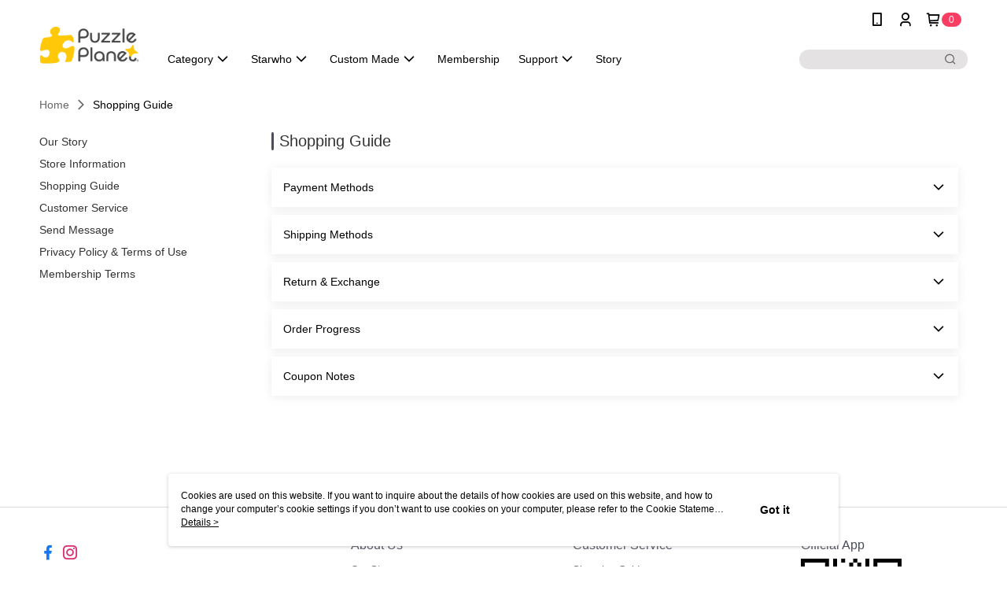

--- FILE ---
content_type: text/html; charset=utf-8
request_url: https://www.puzzleplanet.com.my/Shop/Introduce/200050?t=2
body_size: 12942
content:
<!--This file is synced from MobileWebMallV2 -->

<!DOCTYPE html>

<html>
    <head>
        <title>
Puzzle Planet | Fun Goes Beyond Childhood        </title>
        
       <link rel="canonical" href="https://www.puzzleplanet.com.my/Shop/Introduce/200050?t=2" />

        <meta http-equiv="content-language" content="en-US" />
        <meta name="viewport" content="width=device-width, initial-scale=1, maximum-scale=1" />
        <meta name="google" content="notranslate" />
        <meta name="msvalidate.01" content="" />


        <meta property="fb:pages" content="puzzleplanet">


        <link rel="icon" href="//img2.cdn.91app.com.my/webapi/images/o/16/16/ShopFavicon/200050/200050favicon?v=202601160952" />
        <link rel="shortcut icon" href="//img2.cdn.91app.com.my/webapi/images/o/16/16/ShopFavicon/200050/200050favicon?v=202601160952" />
        <!-- hrefLangs start -->
        <!--This file is synced from MobileWebMallV2 -->


        <!-- hrefLangs end -->

        <link rel="stylesheet" href="//official-static.91app.com.my/V2/Scripts/dist/css/style.css?v=020260114070625">

        <!-- themeCore fonts å’Œ icons çš„æ¨£å¼ä½¿ç”¨ CMS çš„ CDNï¼Œæœ¬æ©Ÿé–‹ç™¼ä¹Ÿä½¿ç”¨ CMS çš„ CDN -->
        <link rel='stylesheet' href='https://cms-static.cdn.91app.com.my/lib/cms-theme-core/3.88.1/css/desktop.default.css?v=020260114070625'>
<link rel='stylesheet' href='https://cms-static.cdn.91app.com.my/cms/common/iconFonts/css/font-awesome.css?v=020260114070625' /><link rel='stylesheet' href='https://cms-static.cdn.91app.com.my/cms/common/iconFonts/css/icon91.css?v=020260114070625' />        <!-- ä½¿ç”¨ trinity-core çš„ baseStyle.css -->

        <!-- å®¢è£½åŒ– IconFont è¨­å®š -->
<link rel='stylesheet' href='https://cms-static.cdn.91app.com.my/cms/common/iconFonts/v1.1.15/nine1/nine1.css?v=20260114070625' />        <!-- å®¢è£½åŒ– Font-Family è¨­å®š -->
                
        <link rel="apple-touch-icon" href="//img2.cdn.91app.com.my/webapi/images/t/512/512/ShopIcon/200050/0/01191742" />
        <link rel="apple-touch-icon" sizes="180x180" href="//img2.cdn.91app.com.my/webapi/images/t/512/512/ShopIcon/200050/0/01191742" />
        <link rel="apple-touch-icon-precomposed" href="//img2.cdn.91app.com.my/webapi/images/t/512/512/ShopIcon/200050/0/01191742" />
        <link rel="apple-touch-icon-precomposed" sizes="180x180" href="//img2.cdn.91app.com.my/webapi/images/t/512/512/ShopIcon/200050/0/01191742" />


<!--This file is synced from MobileWebMallV2 -->

<!-- Google Tag Manager -->
<script>(function(w,d,s,l,i){w[l]=w[l]||[];w[l].push({'gtm.start':
new Date().getTime(),event:'gtm.js'});var f=d.getElementsByTagName(s)[0],
j=d.createElement(s),dl=l!='dataLayer'?'&l='+l:'';j.async=true;j.src=
'https://www.googletagmanager.com/gtm.js?id='+i+dl;f.parentNode.insertBefore(j,f);
})(window,document,'script','dataLayer','GTM-W8RNHHL');</script>
<!-- End Google Tag Manager -->
        <!--This file is synced from MobileWebMallV2 -->
<!--Universal Google Analytics Start-->

<script>
        window.nineyi = window.nineyi || {};
        window.nineyi.googleAnalyticsSettingData = {
            GoogleAnalyticsTrackingId: 'UA-141929680-42',
            GoogleAnalytics4TrackingId: 'G-42X62J01RK',
            CookieDomainSetting: document.location.hostname,
            originDomain: 'https://www.puzzleplanet.com.my',
            officialSsoDomain: 'www.cssupportservice.com',
            DefaultCurrencyCode: 'MYR',
            isEnableVipMemberOuterIdDimension: 'False' === 'True',
            customOuidDimensionName: '',
            isUseOriginalClientId: 'False' === 'True',
            isShowSaleProductOuterId: 'False' === 'True',
            isPassOuterMemberCode: 'True' === 'True',
        };
</script>

        <!--This file is synced from MobileWebMallV2 -->

        <!--This file is synced from MobileWebMallV2 -->
<div id="fb-root"></div>
<!--Facebook Pixel Code Start-->
<script>
    !function (f, b, e, v, n, t, s) {
        if (f.fbq)return;
        n = f.fbq = function () {
            n.callMethod ?
                    n.callMethod.apply(n, arguments) : n.queue.push(arguments)
        };
        if (!f._fbq)f._fbq = n;
        n.push = n;
        n.loaded = !0;
        n.version = '2.0';
        n.queue = [];
        t = b.createElement(e);
        t.async = !0;
        t.src = v;
        s = b.getElementsByTagName(e)[0];
        s.parentNode.insertBefore(t, s)
    }(window, document, 'script', '//connect.facebook.net/en_US/fbevents.js');
    var FbCustomAudiencesPixelIds = JSON.parse('["425430192065859","106334542479755"]');
    var AllSiteFbCustomAudiencesPixelId = '1021834927899745';
    var IsEnableAdvancedFacebookPixel = JSON.parse('true');
</script>
<!--Facebook Pixel Code End-->
        <!--This file is synced from MobileWebMallV2 -->
    <!--GoogleConversion-->
    <script async src="https://www.googletagmanager.com/gtag/js?id=UA-141929680-42"></script>
    <script>
        window.dataLayer = window.dataLayer || [];
        function gtag(){dataLayer.push(arguments);}
        gtag('js', new Date());
    </script>

        <!--This file is synced from MobileWebMallV2 -->
<!-- Yahoo Dot Tag Base Code Start -->
<!-- Yahoo Dot Tag Base Code End -->
        <!--This file is synced from MobileWebMallV2 -->

<!-- initial mweb constant -->
<script src="//official-static.91app.com.my/V2/Scripts/cookies.min.js"></script>

    <script src='https://app.cdn.91app.com/global/currency-exchange-rate/currency.js'></script>

<script>
    window.nineyi = window.nineyi || {};
    window.nineyi.shopId = 200050;
    window.nineyi.appSetting = window.nineyi.appSetting || {};
    window.nineyi.appSetting.logLevel = parseInt('2');
    window.nineyi.appSetting.viewTitle = '';
    window.nineyi.ServiceWorker = window.nineyi.ServiceWorker || {};
    window.nineyi.ServiceWorker.Env = 'Prod';
    window.nineyi.facebookConfig = {
        allSiteFbPixelId: AllSiteFbCustomAudiencesPixelId,
        CustomAudiencesPixelIds: FbCustomAudiencesPixelIds
    };
    window.nineyi.Execmode = 'Prod';
    window.nineyi.version = '20260114070625';
    window.nineyi.ServiceWorker.Options = {
        v: '1',
        tid: 'UA-141929680-42',
        ccode: 'MY',
        ch: 'web',
        cud: 'MYR',
        ld: 'en-US',
        shopId: 200050,
    }
    window.nineyi.pageType = '';
    window.nineyi.launchType = '';
    window.nineyi.silo = '91app';
    window.nineyi.dependencies = window.nineyi.dependencies || {};
    window.nineyi.dependencies.apiConfig = window.nineyi.dependencies.apiConfig || {
        cdnApiHost:'//webapi2.91app.com.my',
        isEnableCdnApi: "True" == 'True'
    };
    window.nineyi.dependencies.env = 'Prod';
    window.nineyi.dependencies.market = 'MY';
    window.nineyi.dependencies.shopId = parseInt('200050');
    window.nineyi.cookieExpireTime = {
        fr: 86400000,
        fr2: 86400000,
        act: 172800000,
    };

    window.nineyi.MWeb = window.nineyi.MWeb || {};
    window.nineyi.MWeb.OfficialOriginDomain = 'https://www.puzzleplanet.com.my';
    window.nineyi.MWeb.ApiCdnConfig = {
        "Url": '//webapi2.91app.com.my',
        "IsEnable": "True" == 'True'
    };
    window.nineyi.MWeb.MachineName = 'SG-MY-MWEB1';
    window.nineyi.MWeb.OfficialShopProfile = {"ShopId":200050,"BrowserMode":1,"DeviceMode":1,"StoreTotalCount":9,"LayoutAreaSetting":{"IsEnableLeftAside":true,"IsEnableHeader":true,"IsEnableFooter":true},"SharedFrameViewModel":{"OfficialCustomLink":null},"HasNewVersionSwitch":true,"LineShopLandingPopupEnabled":false,"IsPassOuterMemberCode":true};
    window.nineyi.MWeb.CmsShopInfo = {"EnableCms":true,"Version":"079eb083-2edb-41d2-a0b2-82e4e4f8a507_1768528367885"};
    window.nineyi.MWeb.CmsApiDomain = 'https://apigw.91app.com.my';
    window.nineyi.MWeb.ShopId = parseInt('200050');
    window.nineyi.MWeb.ShopName = "Puzzle Planet";
    window.nineyi.MWeb.SupplierName = "Puzzle Planet Sdn. Bhd. (201901012977) (1322395-D)";
    window.nineyi.MWeb.UnLoginId = '';
    window.nineyi.MWeb.IsThirdpartyAuthMember = 'False'.toLocaleLowerCase() === 'true';
    window.nineyi.MWeb.ThirdpartyAuthTypeDef = '';
    window.nineyi.MWeb.ThirdpartyAuthButtonContent = '';
    window.nineyi.MWeb.ThirdpartyAuthIconUrl = '';
    window.nineyi.MWeb.ServiceNumber = '0361517872';
    window.nineyi.MWeb.ServiceInfo = '週一～週五，09:00～18:00';
    window.nineyi.MWeb.HomeUrl = '/v2/official';
    window.nineyi.MWeb.IsLBS = 'True' === "True";
    window.nineyi.MWeb.IsAntiFraud = 'False';
    window.nineyi.MWeb.GoogleRecaptchaSiteKey = '';
    window.nineyi.MWeb.IsShowQuestionInsert = 'true' === 'true';
    window.nineyi.MWeb.IsShowShopIntroduce = 'true' === 'true';
    window.nineyi.MWeb.IsRememberCreditCard = 'false' === 'true';
    window.nineyi.MWeb.IsShowChangePassword = 'true' === 'true';
    window.nineyi.MWeb.IsShowAccountBinding = 'false' === 'true';
    window.nineyi.MWeb.IsPriceOnTop = 'false' === 'true';
    window.nineyi.MWeb.IsEnabledNewProductCard = 'true' === 'true';
    window.nineyi.MWeb.IsEnabledCustomTranslation = 'false' === 'true';
    window.nineyi.MWeb.EnableSessionExpire = 'False' === 'True';
    window.nineyi.MWeb.EnableAddressBook = 'True' === 'True';
    window.nineyi.MWeb.AddressBookVersion = 2;
    window.nineyi.MWeb.IsEnabledShopReturnGoods = 'True' === 'True';
    window.nineyi.MWeb.IsEnabledShopChangeGoods = 'False' === 'True';
    window.nineyi.MWeb.IsEnabledShopCustomReturnGoods = 'False' === 'True';
    window.nineyi.MWeb.IsEnabledShopCustomChangeGoods = 'False' === 'True';
    window.nineyi.MWeb.IsEnableStoreCredit = 'False' === 'True';
    window.nineyi.MWeb.IsShowTradesOrderGroupQRCode = 'False' === 'True';
    window.nineyi.MWeb.AdministrativeRegionFileUrlPrefix = 'https://static-web.cdn.91app.com.my/MY/Prod/';
    window.nineyi.MWeb.CommerceCloudAppApiDomain = 'https://fts-api.91app.com.my';
    window.nineyi.MWeb.CommerceCloudCdnApiDomain = 'https://fts-api.91app.com.my';
    window.nineyi.MWeb.IsSuggestPriceShowPrice = 'true' === 'true';
    window.nineyi.MWeb.FtsApiDomain = 'https://fts-api.91app.com.my';
    window.nineyi.MWeb.ChatWebSocketDomain = '';
    window.nineyi.MWeb.IsEnableShopCustomCurrencyRate = 'False' == 'True';
    window.nineyi.MWeb.IsEnabledRetailStoreExpress = 'False' == 'True';
    window.nineyi.MWeb.RetailStoreExpressState = {"IsRetailStoreExpress":false,"LogoUrl":"","HeaderBackgroundColor":""};
    window.nineyi.MWeb.IsEnableSkuPointsPay = 'False' === 'True';
    window.nineyi.MWeb.PointsPayDisplayType = 'PointDesc';

    window.nineyi.stackdriverConfig = {
        name: 'mweb',
        version: '20260114070625'
    }

    var referrerUrl = '';
    document.location.search.replace('?', '').split('&').forEach(function (item) {
        if (item.match(/^rt=/g)) {
            referrerUrl = decodeURIComponent(item.split('=')[1]);
        }
    });
    if (!referrerUrl) {
        referrerUrl = 'https://www.puzzleplanet.com.my';
    }
    window.nineyi.MWeb.ReferrerUrl = referrerUrl;
    var QRCodeImage = '<img alt="91mai-qrcode-img" name="91mai_qrcode" src="[data-uri]" />';
    var QRCodeImageSpan = document.createElement('span');
    QRCodeImageSpan.innerHTML = QRCodeImage;
    window.nineyi.MWeb.QRCodeImageUrl = QRCodeImageSpan.firstElementChild.src;

    window.nineyi.MWeb.DownloadAppUrl = {
        ios: 'https://itunes.apple.com/my/app/id1536384793',
        android: 'https://play.google.com/store/apps/details?id=my.com.nineyi.shop.s200050',
        isDownloadAndroidAPK: 'False' === 'True',
    }
    window.nineyi.MWeb.IsEnableFBMessenger = 'False'.toLocaleLowerCase() == 'true';
    window.nineyi.MWeb.IsEnableFBMessengerNonWorkingTime = 'False'.toLocaleLowerCase() == 'true';
    window.nineyi.MWeb.FBMessengerWorkingStartWeekDay = '';
    window.nineyi.MWeb.FBMessengerWorkingStartTime = '';
    window.nineyi.MWeb.FBMessengerWorkingEndWeekDay = '';
    window.nineyi.MWeb.FBMessengerWorkingEndTime = '';
    window.nineyi.MWeb.FanGroupUrl = 'https://www.facebook.com/puzzleplanet';
    window.nineyi.MWeb.FBAppId = '262743351701739'; // 分享用
    // FbOfficialAppId： nineyi.webstore.mobilewebmall\WebStore\Frontend\BE\Official\OfficialShopInfoEntity.cs
    // 單一domain店家:取DB Shop 裡面的資料(同FbAppId)，非單一domain店家:取Config裡面 FB.Official.AppId
    window.nineyi.MWeb.FbOfficialAppId = '262743351701739'; // Fb官網登入用
    window.nineyi.MWeb.OnlineCRM = '';
    window.nineyi.MWeb.OnlineCRMCode = '';
    window.nineyi.MWeb.ShopInstagramUrl = 'https://www.instagram.com/puzzleplanet';
    var GoogleConversionData = JSON.parse('null');
    var GoogleConversionList;
    if(GoogleConversionData){
        GoogleConversionList = GoogleConversionData.ConversionList;
    }
    window.nineyi.MWeb.GoogleConversionList = GoogleConversionList
    var GoogleConversionData = JSON.parse('null');
    var GoogleConversionDataShopUseNewCode;
    if(GoogleConversionData){
        GoogleConversionDataShopUseNewCode = GoogleConversionData.ShopUseNewCode;
    }
    window.nineyi.MWeb.GoogleConversionShopUseNewCode = GoogleConversionDataShopUseNewCode;
    window.nineyi.MWeb.Market = 'MY';
    window.nineyi.MWeb.IsAdobeTrackerShop = 'False';
    window.nineyi.MWeb.SoldOutType = 'Restock'; // 商品缺貨顯示
    window.nineyi.MWeb.SalesMarketSettings = {"SupplierId":200047,"SalesMarket":"MY","SalesCurrency":"MYR","CountryCode":"60","CurrencySymbol":"RM","CurrencyDecimalDigits":2,"CurrencyDecimalSeparator":".","CurrencyDigitGroupSeparator":",","CurrencyNameKey":""};
    /**
    initialAngularLocale
    */
    window.nineyi.MWeb.CurrentLocale = 'en-US';
    window.nineyi.MWeb.EnableLanguageSwitcher = 'True' === 'True';
    window.nineyi.MWeb.DefaultLanguageCode = 'en-US';
    window.nineyi.MWeb.AvailableLanguages = [{"Lang":"en-US","Display":"English (US)"}];
    window.nineyi.MWeb.DefaultCurrency = 'RM';
    window.nineyi.MWeb.DefaultCountry = 'MY';
    window.nineyi.MWeb.DefaultCurrencyCode = 'MYR';
    window.nineyi.MWeb.EnableJavsScriptCDN = 'True';
    window.nineyi.MWeb.JavsScriptCDN = '//official-static.91app.com.my';
    window.nineyi.MWeb.CssCDNDomain = '//official-static.91app.com.my';
    window.nineyi.MWeb.FingerprintTag = '639044412825869377';
    window.nineyi.MWeb.CurrencyCode = '' || 'MYR';
    window.nineyi.MWeb.isSsoDomain = (/^(service.*.91dev.*|(service.91app.*)|shop-service.pxmart.com.tw)$/ig).test(window.location.hostname);
    window.nineyi.MWeb.isCustomizedPrivacyPolicy = '';
    window.nineyi.MWeb.PrivacyPolicyFilePath = '';
    Object.freeze(window.nineyi.MWeb);

    window.nineyi.i18n = window.nineyi.i18n || {};
    window.nineyi.i18n.isEnableCurrency = !window.nineyi.MWeb.isSsoDomain && 'True'.toLocaleLowerCase() == 'true';
    window.nineyi.i18n.defaultCurrency = 'MYR';
    window.nineyi.i18n.preferredCurrency = docCookies.getItem('currency') || window.nineyi.i18n.defaultCurrency;
    window.nineyi.i18n.availableCurrencies = ["MYR"];
    window.nineyi.i18n.isEnableLanguage = !window.nineyi.MWeb.isSsoDomain && 'True'.toLocaleLowerCase() == 'true';
    window.nineyi.i18n.defaultLanguage = 'en-US'
    window.nineyi.i18n.availableLanguages = ["en-US"];
    window.nineyi.i18n.salesMarketSettings = {
        salesMarket: 'MY',
        salesCurrency: 'MYR'
    };
    (function(n) {
        var allLanguages = [{"Lang":"en-US","Display":"English (US)"},{"Lang":"zh-TW","Display":"中文 (繁體)"},{"Lang":"zh-HK","Display":"中文 (香港)"},{"Lang":"zh-CN","Display":"中文 (简体)"},{"Lang":"ms-MY","Display":"Bahasa Melayu"},{"Lang":"ja-JP","Display":"日本語"},{"Lang":"th-TH","Display":"ไทย"}];
        n.i18n.allLanguages = allLanguages.map(function (item) {
            return {
                lang: item.Lang,
                display: item.Display
            };
        });
    })(window.nineyi);
    window.nineyi.tracking = {
        dataLayer: function (key, val){
                const dataLayers = window.nineyi.tracking.dataLayer.dataLayers;
                dataLayers[key] = dataLayers[key] || {};
                dataLayers[key] = val;
                const subscribes = window.nineyi.tracking.dataLayer.subscribes;
                subscribes[key] = subscribes[key] || [];
                subscribes[key].forEach(function(fn){
                    fn(val);
                });
        },
        subscribe: function(key, callback){
            const subscribes = window.nineyi.tracking.dataLayer.subscribes;
            subscribes[key] = subscribes[key] || [];
            subscribes[key].push(callback);
        }
    };
    window.nineyi.tracking.dataLayer.dataLayers = {};
    window.nineyi.tracking.dataLayer.subscribes = {};

    window.fbAsyncInit = function() {
        FB.init({
          appId: window.location.pathname !== '/V2/Login/Index/' && !/^\/V2\/VipMember\/AccountBinding\/?$/.test(window.location.pathname)
            ? '262743351701739' : '262743351701739',
          autoLogAppEvents: true,
          xfbml: true,
          version: 'v2.10'
        });
        console.log('InitialSetting: FB initFaceBookUI ok');
    };
</script>
<!-- END initial mweb constant -->

        



        <script type='text/javascript'>
            var appInsights=window.appInsights||function(config)
            {
                function r(config){ t[config] = function(){ var i = arguments; t.queue.push(function(){ t[config].apply(t, i)})} }
                var t = { config:config},u=document,e=window,o='script',s=u.createElement(o),i,f;for(s.src=config.url||'//az416426.vo.msecnd.net/scripts/a/ai.0.js',u.getElementsByTagName(o)[0].parentNode.appendChild(s),t.cookie=u.cookie,t.queue=[],i=['Event','Exception','Metric','PageView','Trace','Ajax'];i.length;)r('track'+i.pop());return r('setAuthenticatedUserContext'),r('clearAuthenticatedUserContext'),config.disableExceptionTracking||(i='onerror',r('_'+i),f=e[i],e[i]=function(config, r, u, e, o) { var s = f && f(config, r, u, e, o); return s !== !0 && t['_' + i](config, r, u, e, o),s}),t
            }({
                instrumentationKey:'df7a30d5-eba3-428b-a136-7dffad3ead2c'
            });

            window.appInsights=appInsights;
            appInsights.trackPageView();
        </script>
        <script async defer src="https://connect.facebook.net/zh_TW/sdk.js"></script>

    </head>
    <body class="">
        <!--This file is synced from MobileWebMallV2 -->

<noscript>
    <iframe src="https://www.googletagmanager.com/ns.html?id=GTM-W8RNHHL" height="0" width="0"
        style="display:none;visibility:hidden"></iframe>
</noscript>

            <div id="root"></div>
        <!-- StackDriver Reporter Start -->
        <script>
        window.nineyi.env = "Prod";
        </script>
        <!-- tracking sdk-->
        <script src='https://tracking-client.91app.com.my/tracking-service/sdk/ec/latest/main.min.js?v=020260114070625'></script>
        <!-- line express sdk-->
        <!-- è®€å–å¤–éƒ¨ CDN -->
        <script src='https://cms-static.cdn.91app.com.my/lib/polyfill.js'></script>
        <!-- è®€å–CMS CDN -->
        <script defer src='https://cms-static.cdn.91app.com.my/lib/react/16.14.0/umd/react.production.min.js'></script>
        <script defer src='https://cms-static.cdn.91app.com.my/lib/react-dom/16.14.0/umd/react-dom.production.min.js'></script>
        <script defer src='https://cms-static.cdn.91app.com.my/lib/react-redux/7.2.3/react-redux.min.js'></script>
        <script defer src='https://cms-static.cdn.91app.com.my/lib/lodash/4.17.21/lodash.min.js'></script>
        <script defer src='https://cms-static.cdn.91app.com.my/lib/jsonpath/1.1.1/jsonpath.min.js'></script>

            <script defer src='//official-static.91app.com.my/V2/Scripts/dist/v-639044412825869377-v/js/desktop/manifest.js?v=020260114070625'></script>
            <script defer src='//official-static.91app.com.my/V2/Scripts/dist/v-639044412825869377-v/js/desktop/vendor-mweb.js?v=020260114070625'></script>
            <script defer src='//official-static.91app.com.my/V2/Scripts/dist/v-639044412825869377-v/js/desktop/nine1.js?v=020260114070625'></script>
            <script defer src='//official-static.91app.com.my/V2/Scripts/dist/v-639044412825869377-v/js/desktop/themecore.js?v=020260114070625'></script>

        


<script>
    window.nineyi.ServerData = {
        serverData: {"ShopId":200050,"ShopName":"Puzzle Planet","ShopStatus":2,"ShopManagementTypeDef":"Company","ShopIntroduceData":{"ShopSummary":"<span style=\"font-size: small\">Puzzle Planet™ has been established in 2012. We are taking all the conventional jigsaw puzzle to new heights, where guests can expect to find unique and high quality puzzles. Pintoo puzzles are made of premium plastic with water resistant printing and superior durability, which distinguishes from traditional cardboard puzzle.</span><br><br><span style=\"font-size: small\">Our stores are offering extensive range of puzzles products, from the traditional 2D puzzles to extraordinary 3D puzzles. These puzzles can be a myriad of trendy and unique decorations for a sweet house, be a gift for pampering one own or best friend, or be a play games for family time. To meet your preferences, Puzzle Planet™ has collaborated with reputable illustrators, such as Chong Fei Giap (from Loka Made) and Kerby Rosanes, to provide more designs for selections.</span><br><br><span style=\"font-size: small\">As the smallest planet in the universe, Puzzle Planet™ has been expanding from one pushcart to ten outlets, located in Klang Valley, Penang, Johor and Perak. Meanwhile, we are enthusiastically involving in several of festive events and theme bazaars for getting closer to you.</span><br><br><span style=\"font-size: small\">Welcome landing to Puzzle Planet™!</span>","ShopSummaryMulHtmlUrl":null,"SupplierName":"Puzzle Planet Sdn. Bhd. (201901012977) (1322395-D)","SupplierCompanyPhone":"03-61517872","SupplierCompanyCity":" ","SupplierCompanyDistrict":"    ","SupplierCompanyAddress":"B-03-16, Kompleks Perindustrian EMHUB, Seksyen 3, Persiaran Surian, Taman Sains Selangor, 47810 Petaling Jaya, Selangor","SupplierRegistrationNumber":"1322305-D"},"ShopShoppingNoticeData":{"Id":200045,"ShopId":200050,"PaymentContent":"We provide the following payment methods:1. Online Banking 2. Credit Card 3. eWallet ","PaymentContentMulHtmlUrl":null,"ShippingContent":"<p><strong>Delivery Time</strong><br><br>1. Orders will be post out within 3 working days upon payment confirmation.<br><br>2. We always strive to delivery your orders as soon as possible.<br><br>3. Delivery will be available from Monday to Friday during office hours, excluding Public Holidays. </p><p>4. The shipping will takes from 2 to 5 working days within West Malaysia, while it takes longer period for East Malaysia and non-major city areas (depends on Courier Company).<br><br></p><p><strong>During Festive season/ Public holiday</strong><br><br>1. Please do expect a slight delay in shipping due to large volume of orders. However, we will try our best to deliver as soon as possible.<br></p>","ShippingContentMulHtmlUrl":null,"ChangeReturnContent":"<p>1. This Return and Refund policy is only be applicable for online ordering through this website (puzzleplanet.com.my).</p><p>2. Should there be any discrepancy of products delivered and Customer wishes for return and refund, Customer need to notify Customer Service via web form <a href=\"https://puzzleplanet.com.my/support/#contactus\">here&nbsp;</a>to report on the products upon 3 days of receiving the goods. Please allow up to 7 working days for your inquiry to be processed.</p>3. Return/Refund of Products can be arranged under the following reasons:<br><br>a. If the products delivered is in damaged or defective condition; or<br>b. If the product is different from the Order delivered. Products for return or refund shall be returned in its original condition, quantity and packaging as it first delivered to customer together with proof of purchase.<br><br>4. For refund or exchange at stores, customer requires to return the damaged/ wrong product at store within 7 working days upon receiving the email confirmation date by Customer Service. Refund payment will be debited to customer bank account, credit card or debit card within 14 to 30 working days depending on appointed bank refund policy.<p></p>","ChangeReturnContentMulHtmlUrl":null,"CustomTitle1":"","CustomContent1":null,"CustomContent1MulHtmlUrl":null,"CustomTitle2":"","CustomContent2":null,"CustomContent2MulHtmlUrl":null,"ShoppingNoticeHtml":null},"ShopCustomerServiceData":{"PhoneCRM":"0361517872","PhoneCRMExt":null,"PhoneCRMTimeData":"Customer Service Hours: Monday～Friday, 09:00～18:00","OnlineCRM":"","OnlineCRMCode":"","OnlineCRMTimeData":"Line Service Hours: Monday～Friday, 09:00～18:00","IsShowQuestionInsert":true},"ShopFunction":{"IsShowQuestionInsert":true,"IsRememberCreditCard":false,"IsEnabledMultiShopCategory":true,"IsShowChangePassword":true,"IsEnableAddressBook":true,"AddressBookVersion":2,"IsPriceOnTop":false,"IsEnabledNewProductCard":true,"IsEnabledShopCategoryAutoDescription":false,"IsSuggestPriceShowPrice":true,"IsEnableLineAppOrder":null,"IsShowShopIntroduce":true,"IsEnabledRetailStoreExpress":false,"IsEnableShopCustomCurrencyRate":false,"IsEnabledCustomTranslation":false,"IsEnableStoreCredit":false,"IsShowStoreCreditInfo":false,"IsShowStoreOnlyLabel":true,"IsEnabledShopReturnGoods":true,"IsEnabledShopChangeGoods":false,"IsEnabledShopCustomReturnGoods":false,"IsEnabledShopCustomChangeGoods":false,"IsEnableSendAppDownLoadLinkReCaptcha":false,"IsEnabledSalesOrderExtendInfo":true,"IsShowAccountBinding":false,"IsEnableCommentAfterLogin":false,"IsEnableCommentAfterLoginReview":true,"IsShowTradesOrderGroupQRCode":false,"IsEnableGoogleAdManager":false,"IsEnableSkuPointsPay":false,"PointsPayDisplayType":"PointDesc","IsEnableMemberTierEventPopup":false},"CustomerServiceList":[{"Type":"Phone","Name":"0361517872","Link":null,"StartDay":"Monday","EndDay":"Friday","StartTime":"09:00:00","EndTime":"18:00:00","Note":null,"TimeData":"Customer Service Hours: Monday ~ Friday, 09:00 ~ 18:00"}]},
        ShowRefundFaq:'True'.toLocaleLowerCase() === 'true',
        IsShowCarrierInvoice:'True'.toLocaleLowerCase() === 'true',
        IsShowCouponDesc: 'True'.toLocaleLowerCase() === 'true',
        ShowEinvoiceFaq:'False'.toLocaleLowerCase() === 'true',
        SeoTD: null,
    };
</script>

<script defer src='//official-static.91app.com.my/V2/Scripts/dist/v-639044412825869377-v/js/desktop/introduce.js?v=020260114070625'></script>



        
        <!--This file is synced from MobileWebMallV2 -->

        <!--This file is synced from MobileWebMallV2 -->




        <!-- å–å¾—æ‰€æœ‰themecoreçš„scriptä½ç½® -->
        <script>
            window.nineyi.externalScripts = {
                success: [],
                error: [],
            };
            document.querySelectorAll('script').forEach((script) => {
                script.addEventListener('load', (event) => {
                    window.nineyi.externalScripts.success.push(script.src);
                });
                script.addEventListener('error', (event) => {
                    window.nineyi.externalScripts.error.push(script.src);
                });
            });
        </script>

    </body>
</html>
